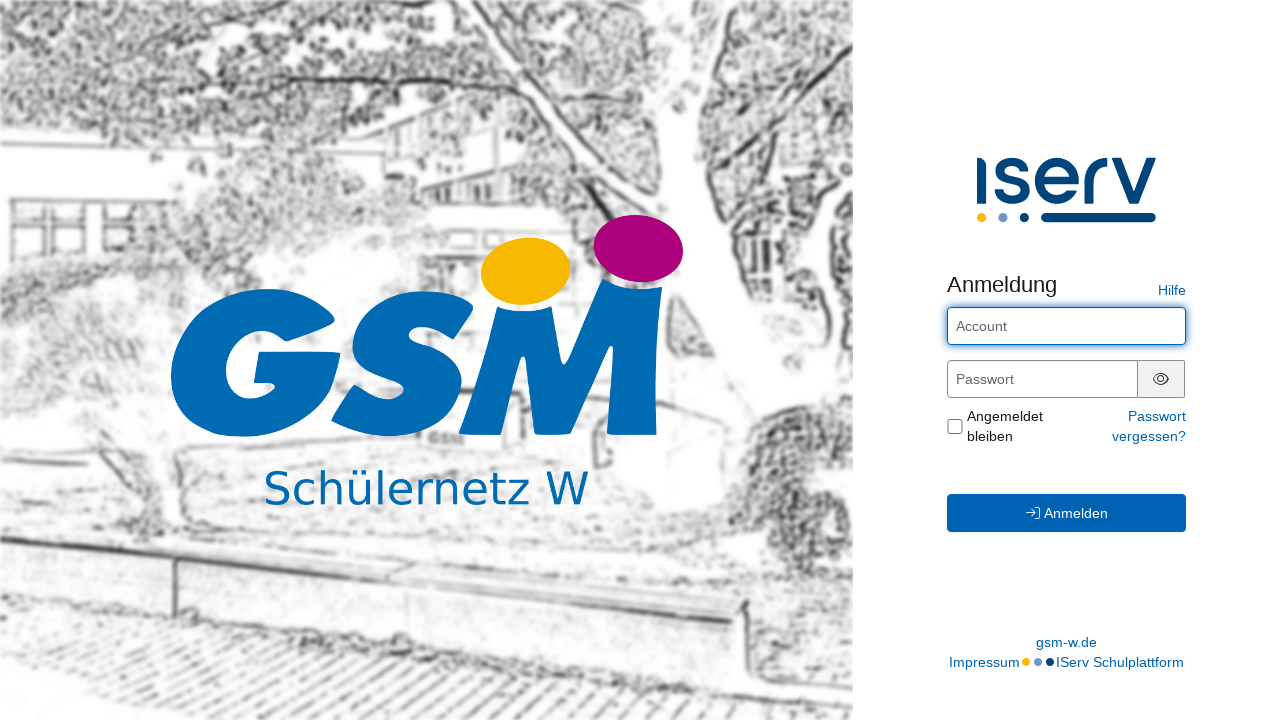

--- FILE ---
content_type: text/css; charset=UTF-8
request_url: https://gsm-w.de/iserv/auth/login/background.%23006ab3.css
body_size: 161
content:
body, body.light-theme {
    --lightness: 70%;
}

body.dark-theme {
    --lightness: 25%;
}

@media (prefers-color-scheme: dark) {
  body, body.dark-theme {
    --lightness: 25%;
  }

  body.light-theme {
    --lightness: 70%;
  }
}

.dynamic-color-overlay {
    background: hsl(from #006ab3 h s var(--lightness));
}